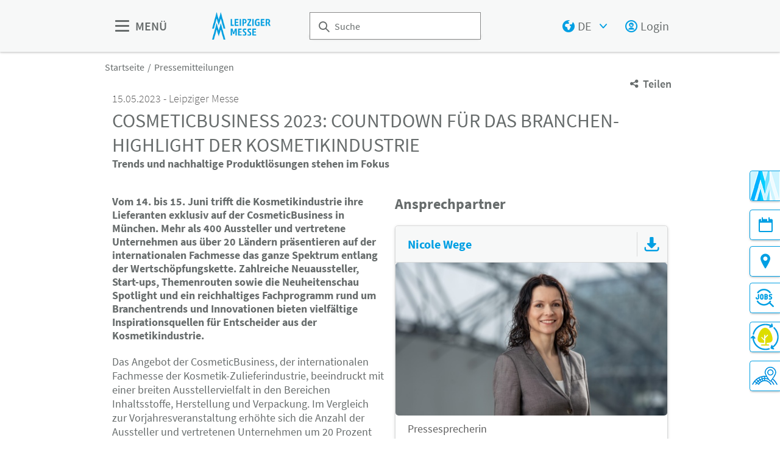

--- FILE ---
content_type: text/html;charset=UTF-8
request_url: https://www.leipziger-messe.de/de/pressemitteilungen/cosmeticbusiness-2023-countdown-fuer-das-branchen-highlight-der-kosmetikindustrie
body_size: 13486
content:
<!DOCTYPE html>
<html lang="de">

<head>
	
	<script src="https://cdn.consentmanager.net/delivery/autoblocking/dbe3bc35aa9a.js"
        type="text/javascript"
        data-cmp-ab="1"
        data-cmp-host="c.delivery.consentmanager.net"
        data-cmp-cdn="cdn.consentmanager.net"
        data-cmp-codesrc="1">
</script>
	<title>CosmeticBusiness 2023: Countdown für das Branchen-Highlight der Kosmetikindustrie  | Leipziger Messe</title>
	<meta http-equiv="Content-Type" content="text/html; charset=UTF-8">
	<meta name="viewport" content="width=device-width, initial-scale=1.0">
	<link rel="canonical" href="https://www.leipziger-messe.de/de/pressemitteilungen/cosmeticbusiness-2023-countdown-fuer-das-branchen-highlight-der-kosmetikindustrie">

	
		<link href="/de/pressemitteilungen/cosmeticbusiness-2023-countdown-fuer-das-branchen-highlight-der-kosmetikindustrie"
			  hreflang="de"
			  rel="alternate"/><link href="/en/press-releases/cosmeticbusiness-2023-countdown-to-the-top-event-in-the-cosmetics-industry-begins"
			  hreflang="en"
			  rel="alternate"/>
	

	<link rel="shortcut icon" href="/files/corporatesite/media/icons/lmu-favicon.png">
	<link rel="icon" href="/files/corporatesite/media/icons/lmu-favicon.png">
	

	<meta name="description" content="Vom 14. bis 15. Juni trifft die Kosmetikindustrie ihre Lieferanten exklusiv auf der CosmeticBusiness in München. Mehr als 400 Aussteller und vertretene Unternehmen aus über 20 Ländern präsentieren auf der internationalen Fachmesse das ganze Spektrum entlang der Wertschöpfungskette. Zahlreiche Neuaussteller, Start-ups, Themenrouten sowie die Neuheitenschau Spotlight und ein reichhaltiges Fachprogramm rund um Branchentrends und Innovationen bieten vielfältige Inspirationsquellen für Entscheider aus der Kosmetikindustrie.">
	
	<meta property="og:type" content="website">
	<meta property="og:site_name" content="Leipziger Messe">
	<meta property="og:url" content="https://www.leipziger-messe.de/de/pressemitteilungen/cosmeticbusiness-2023-countdown-fuer-das-branchen-highlight-der-kosmetikindustrie">
	<meta property="og:title"
		  content="CosmeticBusiness 2023: Countdown für das Branchen-Highlight der Kosmetikindustrie  | Leipziger Messe">
	<meta property="og:description" content="Vom 14. bis 15. Juni trifft die Kosmetikindustrie ihre Lieferanten exklusiv auf der CosmeticBusiness in München. Mehr als 400 Aussteller und vertretene Unternehmen aus über 20 Ländern präsentieren auf der internationalen Fachmesse das ganze Spektrum entlang der Wertschöpfungskette. Zahlreiche Neuaussteller, Start-ups, Themenrouten sowie die Neuheitenschau Spotlight und ein reichhaltiges Fachprogramm rund um Branchentrends und Innovationen bieten vielfältige Inspirationsquellen für Entscheider aus der Kosmetikindustrie.">
	<meta property="og:image" content="https://www.leipziger-messe.de">

	
		
		<!-- Google Tag Manager -->
		<script data-cmp-vendor="c5762" type="text/plain" class="cmplazyload" >//<![CDATA[
		(function(w,d,s,l,i){w[l]=w[l]||[];w[l].push({'gtm.start':
		new Date().getTime(),event:'gtm.js'});var f=d.getElementsByTagName(s)[0],
		j=d.createElement(s),dl=l!='dataLayer'?'&l='+l:'';j.async=true;j.src=
		'https://www.googletagmanager.com/gtm.js?id='+i+dl;f.parentNode.insertBefore(j,f);
		})(window,document,'script','dataLayer',"GTM-W29VDMM");//]]>
		</script>
		<!-- End Google Tag Manager -->
	
	
	<script>//<![CDATA[
	document.config = {
		lang : "de",
		fairIdentifier: "corporatesite",
		dateFormat : "DD.MM.YYYY",
		dateTimeFormat: "DD.MM.YYYY HH:mm",
		dateFormatWithoutYear: "DD.MM.",
		dateFormatMonthAndYear: "MM.YYYY",
		timeFormat: "HH:mm",
		timezone: "Europe\/Berlin",
		advertisement: {
			siteId : null,
			pageId : null,
			reviveServer: null,
			reviveId: null,
			reviveZoneIds: []
		},
		displayAgendaPersonsAsBadges : true,
        requiredRegistrationPlusOverlayFields: null,
		trackingConfig: null,
		
		
			savedItems: [],
		
		loginEnabled: true,
		loggedIn: false,
		loginUrl: "\/login?page=%2Fde%2Fpressemitteilungen%2Fcosmeticbusiness-2023-countdown-fuer-das-branchen-highlight-der-kosmetikindustrie",
        hallPlanUrl: null
	}//]]>
	</script>


	
<link rel="preload" href="/files/assets/fonts/SourceSansPro-Light.ttf" type="font/ttf" as="font" crossorigin="anonymous">
<link rel="preload" href="/files/assets/fonts/SourceSansPro-Regular.ttf" type="font/ttf" as="font" crossorigin="anonymous">
<link rel="preload" href="/files/assets/fonts/SourceSansPro-SemiBold.ttf" type="font/ttf" as="font" crossorigin="anonymous">
<link rel="preload" href="/files/assets/fonts/SourceSansPro-Bold.ttf" type="font/ttf" as="font" crossorigin="anonymous">
<link rel="preload" href="/files/assets/fonts/lm_icons.ttf" type="font/ttf" as="font" crossorigin="anonymous">
<link rel="preload" href="/files/assets/fonts/lm_icons.woff" type="font/woff" as="font" crossorigin="anonymous">
<link rel="preload" href="/files/assets/fonts/lm_icons.eot" type="application/vnd.ms-fontobject" as="font" crossorigin="anonymous">


	<link rel="stylesheet" href="/files/assets/css/main.css" crossorigin="anonymous">
	
	<link type="text/css" rel="stylesheet" href="/files/assets/css/app.css" crossorigin="anonymous">
	
	
	
	<script src="/files/assets/js/app.js" defer></script>
	

	
</head>

<body class="page-layout--1col theme-lm">

		<noscript><iframe src="https//www.googletagmanager.com/ns.html?id=GTM-W29VDMM" height="0" width="0" style="display:none;visibility:hidden"></iframe></noscript>
	

<header class="header-accessible js-header-accessible">

	<!-- Main row -->
	

	<!-- Main row -->
	<div class="header-accessible__main-row">
		<div class="header__main-row__wrapper container">

			<div class="header-accessible__mobile-triggers">
				<button class="btn btn--unstyled js-navigation-accessible-open">
					<span class="visually-hidden">Menü öffnen</span>
					<i class="icon icon-navigation-menu"></i>
				</button>
				<button class="btn btn--unstyled js-search-bar-toggle-trigger">
					<span class="visually-hidden">Suche ein-/ausblenden</span>
					<i class="icon icon-search-alternate"></i>
				</button>
			</div>


			<!-- Desktop trigger -->
			<div class="header-accessible__main-menue--desktop">
				<button class="btn btn--unstyled js-navigation-accessible-open">
					<i class="icon icon-navigation-menu"></i>
					<span>
						MENÜ
					</span>
				</button>
			</div>

			<!-- Tablet trigger -->
			<div class="header-accessible__tablet-trigger">
				<div>
					<button class="btn btn--unstyled js-search-bar-toggle-trigger">
						<span class="visually-hidden">Suche ein-/ausblenden</span>
						<i class="icon icon-search-alternate"></i>
					</button>
					<span>
						SUCHE
					</span>
				</div>
			</div>
			<!-- / Tablet trigger -->

			<!-- Branding -->
			<div class="header-accessible__branding">
				<a href="/de/">
					<img src="/files/corporatesite/master/media/globale-medien/messe-logos/logo-2.png" alt="Logo der Leipziger Messe: Doppel-M mit Text Leipziger Messe"
						title="Logo der Leipziger Messe: Doppel-M mit Text Leipziger Messe" class="header-accessible__branding__img" />
				</a>
			</div>
			<!-- / Branding -->

			<!-- Search bar -->
			<form class="header-accessible__search-bar js-search-bar" action="/de/suche/">
				<div class="search-wrapper">
					<input class="input with-suggester" name="q" type="text" autocomplete="off"
						placeholder="Suche" title="Suchbegriff eingeben" />
						<i class="icon icon-search-alternate"></i>
						<span class="visually-hidden">Suche</span>
				</div>
			</form>
			<!-- / Search bar -->

			<!-- Parent branding -->
			<div class="header-accessible__branding header-accessible__branding--parent">
				<!-- Optional -->
				
					
				
			</div>
			<!-- / Parent branding -->

			<!-- Action list -->
			<ul class="header-accessible__action-list header-accessible__action-list--desktop">
				<!-- Language Switch -->
				<li class="header__action-list__item">
					<label for="header-language" class="visually-hidden">Sprache</label>
					<select id="header-language" class="select header__language-select js-header-accessible-language-select">
						<option value="DE"
								data-href="/de/pressemitteilungen/cosmeticbusiness-2023-countdown-fuer-das-branchen-highlight-der-kosmetikindustrie" selected="selected">
							DE
						</option>
						<option value="EN"
								data-href="/en/press-releases/cosmeticbusiness-2023-countdown-to-the-top-event-in-the-cosmetics-industry-begins">
							EN
						</option>
						<option value="PL"
								data-href="https://www.targilipskie.pl">
							PL
						</option>
					</select>
				</li>
				
				<li class="header-accessible__action-list__item">
					<a href="/login?page=%2Fde%2Fpressemitteilungen%2Fcosmeticbusiness-2023-countdown-fuer-das-branchen-highlight-der-kosmetikindustrie" nofollow class="header-accessible__login-link link link--unstyled link--secondary" alt="login">
						<i class="icon icon-single-man-circle-alternate"></i>
						<span>Login</span>
					</a>
				</li>
				
			</ul>
		</div>
	</div>
	<!-- / Main row -->

	<!-- Sub Header (hide on down, show on up) -->
	
	<!-- / Sub Header -->




	<!-- Print row -->
	

	<div class="for-print">
		<div class="logo-branding">
			<img src="/files/corporatesite/master/media/globale-medien/messe-logos/logo-2.png" alt="Logo der Leipziger Messe: Doppel-M mit Text Leipziger Messe"
				 title="Logo der Leipziger Messe: Doppel-M mit Text Leipziger Messe" class="header__branding__img" />
		</div>
		<div class="lm-logo">
			
		</div>
	</div>



	<!-- Navigation -->
	
    <!-- Navigation -->
    <div class="navigation-overlay js-header-accessible-navigation">
        <div class="navigation-overlay__content">
            <div class="navigation-overlay__columns">
                <!-- LEVEL 1 -->
                <div class="navigation-overlay__level navigation-overlay__level--l1">
                    <button class="navigation-overlay__close-btn js-navigation-accessible-close">
                        <i class="icon icon-close"></i>
                    </button>
                    <!-- Branding Block -->
                    <div class="navigation-overlay__branding-block">
                        <div class="navigation-overlay__branding-block-logo">
                            <a href="/de/">
                                <img src="/files/corporatesite/master/media/globale-medien/messe-logos/logo-2.png" alt="Logo der Leipziger Messe: Doppel-M mit Text Leipziger Messe"
                                     title="Logo der Leipziger Messe: Doppel-M mit Text Leipziger Messe" class="navigation-overlay__branding__img" />
                            </a>
                        </div>
                        <div class="navigation-overlay__branding-block-date">
                            
                        </div>
                    </div>
                    <!-- / Branding Block -->

                    <ul class="navigation-list">
                        <li>
                            <!-- Level Indication -->
                            <div class="navigation-overlay__heading">
                                Menü
                            </div>
                        </li>

                        <li
                                class="navigation-list__item"
                        >
                            
                            
                                <a class="navigation-list__link" href="/de/kalender/">
                                    <span class="navigation-list__label">Kalender</span>
                                </a>
                            
                        </li>

                        <li
                                class="navigation-list__item"
                        >
                            
                                <a class="navigation-list__link navigation-list__link-toggle"
                                        data-target-el="l2-1" data-target-level="2">

                                        <span class="navigation-list__label">Unternehmen</span>
                                        <i class="icon icon-arrow-right navigation-list__arrow"></i>
                                </a>
                            
                            
                        </li>

                        <li
                                class="navigation-list__item"
                        >
                            
                                <a class="navigation-list__link navigation-list__link-toggle"
                                        data-target-el="l2-2" data-target-level="2">

                                        <span class="navigation-list__label">Locations</span>
                                        <i class="icon icon-arrow-right navigation-list__arrow"></i>
                                </a>
                            
                            
                        </li>

                        <li
                                class="navigation-list__item"
                        >
                            
                            
                                <a class="navigation-list__link" href="/de/unternehmen/region-leipzig/">
                                    <span class="navigation-list__label">Region Leipzig</span>
                                </a>
                            
                        </li>

                        <li
                                class="navigation-list__item"
                        >
                            
                                <a class="navigation-list__link navigation-list__link-toggle"
                                        data-target-el="l2-4" data-target-level="2">

                                        <span class="navigation-list__label">Karriere</span>
                                        <i class="icon icon-arrow-right navigation-list__arrow"></i>
                                </a>
                            
                            
                        </li>

                        <li
                                class="navigation-list__item"
                        >
                            
                                <a class="navigation-list__link navigation-list__link-toggle"
                                        data-target-el="l2-5" data-target-level="2">

                                        <span class="navigation-list__label">Medien</span>
                                        <i class="icon icon-arrow-right navigation-list__arrow"></i>
                                </a>
                            
                            
                        </li>

                        <li
                                class="navigation-list__item"
                        >
                            
                            
                                <a class="navigation-list__link" href="/de/messe-magazin/">
                                    <span class="navigation-list__label">Messe Magazin</span>
                                </a>
                            
                        </li>
                        <!-- / Navigation L1 -->
                    </ul>

                    <!-- Action List -->
                    <ul class="navigation-list transparent-mobile">
                        <li class="navigation-list__item action-item">
                            <a href="#" class="navigation-list__link js-navigation-accessible-language-select">
                                <span class="navigation-list__label navigation-list__label--action-list">
                                    <i class="icon icon-earth-2"></i> Sprache
                                </span>
                            </a>
                            <div class="navigation-accessible-language-select--mobile">
                                <a href="/de/pressemitteilungen/cosmeticbusiness-2023-countdown-fuer-das-branchen-highlight-der-kosmetikindustrie">Deutsch</a><a href="/en/press-releases/cosmeticbusiness-2023-countdown-to-the-top-event-in-the-cosmetics-industry-begins">Englisch</a>
                                <a href="https://www.targilipskie.pl">Polnisch</a>
                            </div>
                        </li>
                        <li class="navigation-list__item action-item">
                            <a href="/login?page=%2Fde%2Fpressemitteilungen%2Fcosmeticbusiness-2023-countdown-fuer-das-branchen-highlight-der-kosmetikindustrie" class="navigation-list__link">
                              <span class="navigation-list__label navigation-list__label--action-list">
                                  <i class="icon icon-single-man-circle-alternate"></i> Login
                              </span>
                            </a>
                        </li>
                    </ul>
                    <!-- / Action List -->

                    <!-- Metalinks -->
                    <ul class="metalink-list">
                        <li class="metalink-list__item">
                            <a class="link link--unstyled metalink-list__link"
                               href="/de/kontakt/">

                                <i class="icon icon-conversation-chat-1-alternate"></i>
                                

                                
                                <span class="metalink-list__label">Kontakt</span>
                            </a>
                        </li>
                        <li class="metalink-list__item">
                            <a class="link link--unstyled metalink-list__link"
                               href="/de/nachrichten/nachrichtenuebersicht">

                                <i class="icon icon-tag-new"></i>
                                

                                
                                <span class="metalink-list__label">News</span>
                            </a>
                        </li>
                        <li class="metalink-list__item">
                            <a class="link link--unstyled metalink-list__link"
                               href="/de/ausschreibungen/">

                                <i class="icon icon-pencil-write-1-alternate"></i>
                                

                                
                                <span class="metalink-list__label">Ausschreibungen</span>
                            </a>
                        </li>

                    </ul>
                    <!-- / Metalinks -->

                </div>

                <!-- LEVEL 2 -->
                <div class="navigation-overlay__level navigation-overlay__level--l2">
                    <button class="navigation-overlay__close-btn js-navigation-accessible-close">
                        <i class="icon icon-close"></i>
                    </button>
                    <!-- Branding Block -->
                    <div class="navigation-overlay__branding-block">
                        <div class="navigation-overlay__branding-block-logo transparent-mobile">
                            <a href="/de/">
                                <img src="/files/corporatesite/master/media/globale-medien/messe-logos/logo-2.png" alt="Logo der Leipziger Messe: Doppel-M mit Text Leipziger Messe"
                                     title="Logo der Leipziger Messe: Doppel-M mit Text Leipziger Messe" class="navigation-overlay__branding__img" />
                            </a>
                        </div>
                        <div class="navigation-overlay__branding-block-date transparent-mobile">
                            
                        </div>
                    </div>
                    <!-- / Branding Block -->

                    <div class="navigation-list">

                        <!-- Navigation L2 -->
                        
                        <ul id="l2-1"
                            class="navigation-list navigation-list--l2 is-active">

                            <!-- Back button (mobile only) -->
                            <li>
                                <a href="#" class="navigation-overlay__back-btn transparent-mobile navigation-list__link-toggle"
                                   data-target-level="1" data-target-el="l1-1">
                                    <i class="icon icon-arrow-left"></i> Zurück
                                </a>
                            </li>

                            <!-- Level Indication (mobile only) -->
                            <li>
                                <div class="navigation-overlay__heading transparent-mobile">
                                    Unternehmen
                                </div>
                            </li>

                            <li class="navigation-list__item"
                            >

                                
                                    <a class="navigation-list__link navigation-list__link-toggle"
                                       data-target-el="l3-1-0" data-target-level="3">
                                        <span class="navigation-list__label">Portrait</span>
                                        <i class="icon icon-arrow-right navigation-list__arrow"></i>
                                    </a>
                                

                                
                            </li>

                            <li class="navigation-list__item"
                            >

                                

                                
                                    <a class="navigation-list__link" href="/de/unternehmen/leistungen/">
                                        <span class="navigation-list__label">Leistungen</span>
                                    </a>
                                
                            </li>

                            <li class="navigation-list__item"
                            >

                                

                                
                                    <a class="navigation-list__link" href="/de/unternehmen/nachhaltigkeit/">
                                        <span class="navigation-list__label">Nachhaltigkeit</span>
                                    </a>
                                
                            </li>

                            <li class="navigation-list__item"
                            >

                                
                                    <a class="navigation-list__link navigation-list__link-toggle"
                                       data-target-el="l3-1-3" data-target-level="3">
                                        <span class="navigation-list__label">Unternehmenswerte</span>
                                        <i class="icon icon-arrow-right navigation-list__arrow"></i>
                                    </a>
                                

                                
                            </li>

                            <li class="navigation-list__item"
                            >

                                

                                
                                    <a class="navigation-list__link" href="/de/unternehmen/kunst/">
                                        <span class="navigation-list__label">Kunst</span>
                                    </a>
                                
                            </li>

                            <li class="navigation-list__item"
                            >

                                

                                
                                    <a class="navigation-list__link" href="/de/unternehmen/publikationen/">
                                        <span class="navigation-list__label">Publikationen</span>
                                    </a>
                                
                            </li>
                        </ul>
                        <ul id="l2-2"
                            class="navigation-list navigation-list--l2 is-active">

                            <!-- Back button (mobile only) -->
                            <li>
                                <a href="#" class="navigation-overlay__back-btn transparent-mobile navigation-list__link-toggle"
                                   data-target-level="1" data-target-el="l1-2">
                                    <i class="icon icon-arrow-left"></i> Zurück
                                </a>
                            </li>

                            <!-- Level Indication (mobile only) -->
                            <li>
                                <div class="navigation-overlay__heading transparent-mobile">
                                    Locations
                                </div>
                            </li>

                            <li class="navigation-list__item"
                            >

                                

                                
                                    <a class="navigation-list__link" href="/de/locations/ueberblick/">
                                        <span class="navigation-list__label">Überblick</span>
                                    </a>
                                
                            </li>

                            <li class="navigation-list__item"
                            >

                                

                                
                                    <a class="navigation-list__link" href="/de/locations/fuer-veranstalter/">
                                        <span class="navigation-list__label">Für Veranstalter</span>
                                    </a>
                                
                            </li>

                            <li class="navigation-list__item"
                            >

                                

                                
                                    <a class="navigation-list__link" href="/de/locations/glashalle/">
                                        <span class="navigation-list__label">Glashalle</span>
                                    </a>
                                
                            </li>

                            <li class="navigation-list__item"
                            >

                                

                                
                                    <a class="navigation-list__link" href="/de/locations/messehallen/">
                                        <span class="navigation-list__label">Messehallen</span>
                                    </a>
                                
                            </li>

                            <li class="navigation-list__item"
                            >

                                

                                
                                    <a class="navigation-list__link" href="/de/locations/freigelaende/">
                                        <span class="navigation-list__label">Freigelände</span>
                                    </a>
                                
                            </li>

                            <li class="navigation-list__item"
                            >

                                

                                
                                    <a class="navigation-list__link" href="/de/locations/congress-center-leipzig/">
                                        <span class="navigation-list__label">Congress Center Leipzig</span>
                                    </a>
                                
                            </li>

                            <li class="navigation-list__item"
                            >

                                

                                
                                    <a class="navigation-list__link" href="/de/locations/kongresshalle-am-zoo-leipzig/">
                                        <span class="navigation-list__label">KONGRESSHALLE am Zoo Leipzig</span>
                                    </a>
                                
                            </li>

                            <li class="navigation-list__item"
                            >

                                

                                
                                    <a class="navigation-list__link" href="/de/locations/barrierefreiheit/">
                                        <span class="navigation-list__label">Barrierefreiheit</span>
                                    </a>
                                
                            </li>
                        </ul>
                        
                        <ul id="l2-4"
                            class="navigation-list navigation-list--l2 is-active">

                            <!-- Back button (mobile only) -->
                            <li>
                                <a href="#" class="navigation-overlay__back-btn transparent-mobile navigation-list__link-toggle"
                                   data-target-level="1" data-target-el="l1-4">
                                    <i class="icon icon-arrow-left"></i> Zurück
                                </a>
                            </li>

                            <!-- Level Indication (mobile only) -->
                            <li>
                                <div class="navigation-overlay__heading transparent-mobile">
                                    Karriere
                                </div>
                            </li>

                            <li class="navigation-list__item"
                            >

                                

                                
                                    <a class="navigation-list__link" href="/de/karriere/arbeiten-bei-der-leipziger-messe/">
                                        <span class="navigation-list__label">Arbeiten bei der Leipziger Messe</span>
                                    </a>
                                
                            </li>

                            <li class="navigation-list__item"
                            >

                                

                                
                                    <a class="navigation-list__link" href="/de/karriere/stellenangebote/">
                                        <span class="navigation-list__label">Stellenangebote</span>
                                    </a>
                                
                            </li>

                            <li class="navigation-list__item"
                            >

                                

                                
                                    <a class="navigation-list__link" href="/de/karriere/ausbildung/">
                                        <span class="navigation-list__label">Ausbildung</span>
                                    </a>
                                
                            </li>

                            <li class="navigation-list__item"
                            >

                                

                                
                                    <a class="navigation-list__link" href="/de/karriere/praktikum/">
                                        <span class="navigation-list__label">Praktikum</span>
                                    </a>
                                
                            </li>

                            <li class="navigation-list__item"
                            >

                                

                                
                                    <a class="navigation-list__link" href="/de/karriere/aushilfen/">
                                        <span class="navigation-list__label">Aushilfen</span>
                                    </a>
                                
                            </li>
                        </ul>
                        <ul id="l2-5"
                            class="navigation-list navigation-list--l2 is-active">

                            <!-- Back button (mobile only) -->
                            <li>
                                <a href="#" class="navigation-overlay__back-btn transparent-mobile navigation-list__link-toggle"
                                   data-target-level="1" data-target-el="l1-5">
                                    <i class="icon icon-arrow-left"></i> Zurück
                                </a>
                            </li>

                            <!-- Level Indication (mobile only) -->
                            <li>
                                <div class="navigation-overlay__heading transparent-mobile">
                                    Medien
                                </div>
                            </li>

                            <li class="navigation-list__item"
                            >

                                

                                
                                    <a class="navigation-list__link" href="/de/medien/pressematerial/">
                                        <span class="navigation-list__label">Pressematerial</span>
                                    </a>
                                
                            </li>

                            <li class="navigation-list__item"
                            >

                                

                                
                                    <a class="navigation-list__link" href="/de/medien/presse-service/">
                                        <span class="navigation-list__label">Presse-Service</span>
                                    </a>
                                
                            </li>

                            <li class="navigation-list__item"
                            >

                                

                                
                                    <a class="navigation-list__link" href="/de/medien/social-media-wall/">
                                        <span class="navigation-list__label">Social Media Wall</span>
                                    </a>
                                
                            </li>

                            <li class="navigation-list__item"
                            >

                                

                                
                                    <a class="navigation-list__link" href="/de/medien/ansprechpartner/">
                                        <span class="navigation-list__label">Ansprechpartner</span>
                                    </a>
                                
                            </li>
                        </ul>
                        
                        <!-- / Navigation L2 -->
                    </div>

                    <!-- News Element -->
                    
                    <!-- / News Element -->
                </div>


                <!-- LEVEL 3 -->
                <div class="navigation-overlay__level navigation-overlay__level--l3">
                    <button class="navigation-overlay__close-btn js-navigation-accessible-close">
                        <i class="icon icon-close"></i>
                    </button>
                    <!-- Branding Block -->
                    <div class="navigation-overlay__branding-block">
                        <div class="navigation-overlay__branding-block-logo transparent-mobile">
                            <a href="/de/">
                                <img src="/files/corporatesite/master/media/globale-medien/messe-logos/logo-2.png" alt="Logo der Leipziger Messe: Doppel-M mit Text Leipziger Messe"
                                     title="Logo der Leipziger Messe: Doppel-M mit Text Leipziger Messe" class="navigation-overlay__branding__img" />
                            </a>
                        </div>
                        <div class="navigation-overlay__branding-block-date transparent-mobile">
                            
                        </div>
                    </div>
                    <!-- / Branding Block -->

                    <div class="navigation-list">
                        <!-- Navigation L3 -->
                        
                            
                                <ul id="l3-1-0"
                                    class="navigation-list navigation-list--l3 is-active">

                                    <!-- Back button (mobile only) -->
                                    <li>
                                        <a href="#" class="navigation-overlay__back-btn transparent-mobile navigation-list__link-toggle"
                                           data-target-level="2" data-target-el="l2-1">
                                            <i class="icon icon-arrow-left"></i> Zurück
                                        </a>
                                    </li>

                                    <!-- Level Indication (mobile only) -->
                                    <li>
                                        <div class="navigation-overlay__heading transparent-mobile">
                                            Portrait
                                        </div>
                                    </li>
                                    <!-- Third-level navigation items -->
                                    <li class="navigation-list__item">
                                        <a class="navigation-list__link" href="/de/unternehmen/portrait/fakten/">
                                            <span class="navigation-list__label">Fakten</span>
                                        </a>
                                    </li>
                                    <li class="navigation-list__item">
                                        <a class="navigation-list__link" href="/de/unternehmen/portrait/kompetenzfelder/">
                                            <span class="navigation-list__label">Kompetenzfelder</span>
                                        </a>
                                    </li>
                                    <li class="navigation-list__item">
                                        <a class="navigation-list__link" href="/de/unternehmen/portrait/management/">
                                            <span class="navigation-list__label">Management</span>
                                        </a>
                                    </li>
                                    <li class="navigation-list__item">
                                        <a class="navigation-list__link" href="/de/unternehmen/portrait/unternehmensgruppe/">
                                            <span class="navigation-list__label">Unternehmensgruppe</span>
                                        </a>
                                    </li>
                                    <li class="navigation-list__item">
                                        <a class="navigation-list__link" href="/de/unternehmen/portrait/mitgliedschaften/">
                                            <span class="navigation-list__label">Mitgliedschaften</span>
                                        </a>
                                    </li>
                                    <li class="navigation-list__item">
                                        <a class="navigation-list__link" href="/de/unternehmen/portrait/geschichte/">
                                            <span class="navigation-list__label">Geschichte</span>
                                        </a>
                                    </li>
                                    <li class="navigation-list__item">
                                        <a class="navigation-list__link" href="/de/unternehmen/portrait/auslandsvertretungen/">
                                            <span class="navigation-list__label">Auslandsvertretungen</span>
                                        </a>
                                    </li>
                                </ul>
                            
                                
                            
                                
                            
                                <ul id="l3-1-3"
                                    class="navigation-list navigation-list--l3 is-active">

                                    <!-- Back button (mobile only) -->
                                    <li>
                                        <a href="#" class="navigation-overlay__back-btn transparent-mobile navigation-list__link-toggle"
                                           data-target-level="2" data-target-el="l2-1">
                                            <i class="icon icon-arrow-left"></i> Zurück
                                        </a>
                                    </li>

                                    <!-- Level Indication (mobile only) -->
                                    <li>
                                        <div class="navigation-overlay__heading transparent-mobile">
                                            Unternehmenswerte
                                        </div>
                                    </li>
                                    <!-- Third-level navigation items -->
                                    <li class="navigation-list__item">
                                        <a class="navigation-list__link" href="/de/unternehmen/unternehmenswerte/leitbild/">
                                            <span class="navigation-list__label">Leitbild</span>
                                        </a>
                                    </li>
                                    <li class="navigation-list__item">
                                        <a class="navigation-list__link" href="/de/unternehmen/unternehmenswerte/weltoffenheit/">
                                            <span class="navigation-list__label">Weltoffenheit</span>
                                        </a>
                                    </li>
                                    <li class="navigation-list__item">
                                        <a class="navigation-list__link" href="/de/unternehmen/unternehmenswerte/verhaltenscodex/">
                                            <span class="navigation-list__label">Verhaltenscodex</span>
                                        </a>
                                    </li>
                                </ul>
                            
                                
                            
                                
                            
                        
                            
                                
                            
                                
                            
                                
                            
                                
                            
                                
                            
                                
                            
                                
                            
                                
                            
                        
                            
                                
                            
                                
                            
                                
                            
                                
                            
                                
                            
                        
                            
                                
                            
                                
                            
                                
                            
                                
                            
                        
                    </div>
                </div>

            </div>
        </div>
    </div>



</header>
<div class="container">
	<nav aria-label="breadcrumb">
		<ol class="breadcrumb">
			
	
		
		<li class="breadcrumb__item">
			<a href="/de/" title="Startseite" alt="Startseite">
				Startseite
			</a>
		</li>
	
	
		
	
		<li class="breadcrumb__item" aria-current="page">
			<a href="/de/pressemitteilungen/pressemitteilungen-uebersicht-spezial" alt="Pressemitteilungen"
					title="Pressemitteilungen">
					Pressemitteilungen
			</a>
		</li>
		
	
	

	

		</ol>
	</nav>
</div>

	<ul class="side-bar">

		

		
		<li class="side-bar__item side-bar__item--custom-image">
			<a href="/de/messe-magazin/" class="link link--unstyled" alt="Messe Magazin"> 
				
				<img class="image" src="/files/corporatesite/media/icons/sticky-messemagazin.png"/>
				<span class="side-bar__item__label">Messe Magazin</span>
			</a>
		</li>
		<li class="side-bar__item">
			<a href="/de/kalender/" class="link link--unstyled" alt="Veranstaltungen"> 
				<i class="icon icon-calendar"> </i>
				
				<span class="side-bar__item__label">Veranstaltungen</span>
			</a>
		</li>
		<li class="side-bar__item">
			<a href="/de/locations/ueberblick/#anchor_6838" class="link link--unstyled" alt="Anreise"> 
				<i class="icon icon-pin"> </i>
				
				<span class="side-bar__item__label">Anreise</span>
			</a>
		</li>
		<li class="side-bar__item side-bar__item--custom-image">
			<a href="/de/karriere/stellenangebote/#anchor_48496" class="link link--unstyled" alt="Stellenangebote"> 
				
				<img class="image" src="/files/corporatesite/media/icons/sticky-jobs.jpg" alt="Jobangebote" title="Jobangebote"/>
				<span class="side-bar__item__label">Stellenangebote</span>
			</a>
		</li>
		<li class="side-bar__item side-bar__item--custom-image">
			<a href="/de/unternehmen/nachhaltigkeit/" class="link link--unstyled" alt="Nachhaltigkeit"> 
				
				<img class="image" src="/files/corporatesite/media/icons/sticky-nachhaltigkeit.jpg"/>
				<span class="side-bar__item__label">Nachhaltigkeit</span>
			</a>
		</li>
		<li class="side-bar__item side-bar__item--custom-image">
			<a href="/de/locations/fuer-veranstalter/" class="link link--unstyled" alt="Für Veranstalter"> 
				
				<img class="image" src="/files/corporatesite/media/icons/sticky-locations-veranstalter.jpg"/>
				<span class="side-bar__item__label">Für Veranstalter</span>
			</a>
		</li>
	</ul>

<button class="btn btn--secondary scroll-top-button js-scroll-top" title="Zum Seitenanfang">
	<span class="visually-hidden">Zum Seitenanfang</span> <i class="icon icon-arrow-up-1"></i>
</button>


<div class="container">
	<div class="sharing-dropdown js-sharing-dropdown">

	<button class="sharing-dropdown__trigger link link--icon link--static link--secondary js-sharing-dropdown-trigger">
		<i class="icon icon-share"></i>
		<span>Teilen</span>
	</button>

	<div class="sharing-dropdown__list" ><ul class="social-bar">
	<li class="social-bar__item">
		<a href="https://www.facebook.com/sharer/sharer.php?u=https%3A%2F%2Fwww.leipziger-messe.de%2Fde%2Fpressemitteilungen%2Fcosmeticbusiness-2023-countdown-fuer-das-branchen-highlight-der-kosmetikindustrie"
				target="_blank" class="social-btn social-btn--facebook" rel="noreferrer" alt="facebook">
			<i class="icon icon-social-media-facebook-1"></i>
		</a>
	</li>
	<li class="social-bar__item">
		<a href="https://x.com/intent/post?url=https%3A%2F%2Fwww.leipziger-messe.de%2Fde%2Fpressemitteilungen%2Fcosmeticbusiness-2023-countdown-fuer-das-branchen-highlight-der-kosmetikindustrie&amp;text=CosmeticBusiness%202023%3A%20Countdown%20f%C3%BCr%20das%20Branchen-Highlight%20der%20Kosmetikindustrie%20"
				target="_blank" class="social-btn social-btn--x"
				rel="noreferrer" alt="x">
			<i class="icon social-btn-icon"></i>
		</a>
	</li>
	<li class="social-bar__item">
		<a href="http://pinterest.com/pin/create/button?url=https%3A%2F%2Fwww.leipziger-messe.de%2Fde%2Fpressemitteilungen%2Fcosmeticbusiness-2023-countdown-fuer-das-branchen-highlight-der-kosmetikindustrie&amp;media=https%3A%2F%2Fwww.leipziger-messe.de&amp;description=Vom%2014.%20bis%2015.%20Juni%20trifft%20die%20Kosmetikindustrie%20ihre%20Lieferanten%20exklusiv%20auf%20der%20CosmeticBusiness%20in%20M%C3%BCnchen.%20Mehr%20als%20400%20Aussteller%20und%20vertretene%20Unternehmen%20aus%20%C3%BCber%2020%20L%C3%A4ndern%20pr%C3%A4sentieren%20auf%20der%20internationalen%20Fachmesse%20das%20ganze%20Spektrum%20entlang%20der%20Wertsch%C3%B6pfungskette.%20Zahlreiche%20Neuaussteller%2C%20Start-ups%2C%20Themenrouten%20sowie%20die%20Neuheitenschau%20Spotlight%20und%20ein%20reichhaltiges%20Fachprogramm%20rund%20um%20Branchentrends%20und%20Innovationen%20bieten%20vielf%C3%A4ltige%20Inspirationsquellen%20f%C3%BCr%20Entscheider%20aus%20der%20Kosmetikindustrie."
				target="_blank"
		   		rel="noreferrer"
		    	alt="pinterest"
		   		class="social-btn social-btn--pinterest">
			<i class="icon icon-social-pinterest"></i>
		</a>
	</li>
	<li class="social-bar__item">
		<a href="https://www.xing.com/social_plugins/share?url=https%3A%2F%2Fwww.leipziger-messe.de%2Fde%2Fpressemitteilungen%2Fcosmeticbusiness-2023-countdown-fuer-das-branchen-highlight-der-kosmetikindustrie"
				target="_blank" class="social-btn social-btn--xing" rel="noreferrer" alt="xing">
			<i class="icon icon-social-media-xing"></i>
		</a>
	</li>
	<li class="social-bar__item">
		<a href="https://www.linkedin.com/cws/share?url=https%3A%2F%2Fwww.leipziger-messe.de%2Fde%2Fpressemitteilungen%2Fcosmeticbusiness-2023-countdown-fuer-das-branchen-highlight-der-kosmetikindustrie"
		   target="_blank" class="social-btn social-btn--linkedin" rel="noreferrer" alt="linkedIn">
			<i class="icon icon icon-professional-network-linkedin"></i>
		</a>
	</li>
	<li class="social-bar__item">
		<a href="https://mastodon.social/share?textCosmeticBusiness%202023%3A%20Countdown%20f%C3%BCr%20das%20Branchen-Highlight%20der%20Kosmetikindustrie%20&amp;url=https%3A%2F%2Fwww.leipziger-messe.de%2Fde%2Fpressemitteilungen%2Fcosmeticbusiness-2023-countdown-fuer-das-branchen-highlight-der-kosmetikindustrie"
		   target="_blank" class="social-btn social-btn--mastodon" rel="noreferrer" alt="Mastodon">
			<i class="icon social-btn-icon"></i>
		</a>
	</li>
	<li class="social-bar__item">
		<a href="https://www.threads.net/intent/post?text=CosmeticBusiness%202023%3A%20Countdown%20f%C3%BCr%20das%20Branchen-Highlight%20der%20Kosmetikindustrie%20&amp;url=https%3A%2F%2Fwww.leipziger-messe.de%2Fde%2Fpressemitteilungen%2Fcosmeticbusiness-2023-countdown-fuer-das-branchen-highlight-der-kosmetikindustrie"
		   target="_blank" class="social-btn social-btn--threads" rel="noreferrer" alt="Threads">
			<i class="icon social-btn-icon"></i>
		</a>
	</li>
	<li class="social-bar__item">
		<a href="mailto:?subject=CosmeticBusiness%202023%3A%20Countdown%20f%C3%BCr%20das%20Branchen-Highlight%20der%20Kosmetikindustrie%20&amp;body=Vom%2014.%20bis%2015.%20Juni%20trifft%20die%20Kosmetikindustrie%20ihre%20Lieferanten%20exklusiv%20auf%20der%20CosmeticBusiness%20in%20M%C3%BCnchen.%20Mehr%20als%20400%20Aussteller%20und%20vertretene%20Unternehmen%20aus%20%C3%BCber%2020%20L%C3%A4ndern%20pr%C3%A4sentieren%20auf%20der%20internationalen%20Fachmesse%20das%20ganze%20Spektrum%20entlang%20der%20Wertsch%C3%B6pfungskette.%20Zahlreiche%20Neuaussteller%2C%20Start-ups%2C%20Themenrouten%20sowie%20die%20Neuheitenschau%20Spotlight%20und%20ein%20reichhaltiges%20Fachprogramm%20rund%20um%20Branchentrends%20und%20Innovationen%20bieten%20vielf%C3%A4ltige%20Inspirationsquellen%20f%C3%BCr%20Entscheider%20aus%20der%20Kosmetikindustrie.%20https%3A%2F%2Fwww.leipziger-messe.de%2Fde%2Fpressemitteilungen%2Fcosmeticbusiness-2023-countdown-fuer-das-branchen-highlight-der-kosmetikindustrie"
			target="_blank" class="social-btn social-btn--email" rel="noreferrer" alt="email">
			<i class="icon icon-paginate-filter-mail"></i>
		</a>
	</li>
	
	<li class="social-bar__item d-lg-none">
		<a href="whatsapp://send?text=CosmeticBusiness%202023%3A%20Countdown%20f%C3%BCr%20das%20Branchen-Highlight%20der%20Kosmetikindustrie%20%20https%3A%2F%2Fwww.leipziger-messe.de%2Fde%2Fpressemitteilungen%2Fcosmeticbusiness-2023-countdown-fuer-das-branchen-highlight-der-kosmetikindustrie"
				target="_blank" class="social-btn social-btn--whatsapp" rel="noreferrer" alt="whatsapp">
			<i class="icon icon-messaging-whatsapp"></i>
		</a>
	</li>
</ul>
</div>

</div>

	<div class="sticky-content">
		
	</div>

	


	<div class="main-content">
		<div class="main-content__col">

			

			

	
	
		
		<span id="anchor_1254"></span>
	

	
	
		
		<div class="container press-detail-page">

	<div class="page-headline">
		<div class="page-headline__sub">
			<span>15.05.2023</span>
			<span> Leipziger Messe </span>
			
		</div>
		<h1> CosmeticBusiness 2023: Countdown für das Branchen-Highlight der Kosmetikindustrie  </h1>
		<h4> Trends und nachhaltige Produktlösungen stehen im Fokus </h4>
	</div>

	<div class="row gx-3">

		
		<div class="col">
			<h4> Vom 14. bis 15. Juni trifft die Kosmetikindustrie ihre Lieferanten exklusiv auf der CosmeticBusiness in München. Mehr als 400 Aussteller und vertretene Unternehmen aus über 20 Ländern präsentieren auf der internationalen Fachmesse das ganze Spektrum entlang der Wertschöpfungskette. Zahlreiche Neuaussteller, Start-ups, Themenrouten sowie die Neuheitenschau Spotlight und ein reichhaltiges Fachprogramm rund um Branchentrends und Innovationen bieten vielfältige Inspirationsquellen für Entscheider aus der Kosmetikindustrie. </h4>

			
			
				

	
	

	
	

	
	

	

	<div class="content-component__section-wrapper">
		<div class="content-component__content-col">
			<p>Das Angebot der CosmeticBusiness, der internationalen Fachmesse der Kosmetik-Zulieferindustrie, beeindruckt mit einer breiten Ausstellervielfalt in den Bereichen Inhaltsstoffe, Herstellung und Verpackung. Im Vergleich zur Vorjahresveranstaltung erhöhte sich die Anzahl der Aussteller und vertretenen Unternehmen um 20 Prozent auf insgesamt über 400. Von ihnen kommt jeder dritte Aussteller aus dem Ausland - allen voran China, Frankreich, Großbritannien, Italien, die Niederlande, Österreich sowie Polen, Schweiz und Spanien. </p><p></p><h3>Geballte Kompetenz vom Inhaltsstoff bis zur Verpackung</h3><p></p><p>Eine breite Auswahl an neuen und innovativen Inhaltsstoffen für die Produktentwicklung bieten etablierte Hersteller in der Halle zwei sowie Start-ups in der Innovation Corner in Halle vier. Insgesamt präsentieren 140 Aussteller und vertretene Unternehmen, unter ihnen auch zahlreiche Neuaussteller, ihre Produkte - das ist ein Drittel mehr als im Vorjahr. Die Palette reicht von Wirk- und Duftstoffen sowie Ölen und Fetten bis zu Naturextrakten. </p><p></p><p>Von Hautpflege über dekorative Kosmetik bis Parfüm, zeigen rund 100 auf Private Label und Lohnherstellung spezialisierte Aussteller ihr Portfolio. Besucher können die geballte Kompetenz der Aussteller aus dem Bereich Herstellung und Services in Halle drei erleben.</p><p></p><p>Die CosmeticBusiness bietet auch im Bereich Verpackungen einen umfassenden Überblick zu den Trends sowie viel Inspiration für nachhaltige Verpackungslösungen. Von Materialeinsparung sowie neuen Materialien und Packstoffen über Kreislauffähigkeit bis hin zu Mehrwegkonzepten zeigen 170 Aussteller und vertretene Unternehmen auf der internationalen Fachmesse ihre Innovationskraft. Dabei wird einmal mehr deutlich, wie stark Nachhaltigkeit als Treiber Verpackungsinnovationen bestimmt. </p><p></p><h3>Innovation Corner inspiriert mit Neuheitenschau und Start-ups </h3><p></p><p>Erste Anlaufstelle für Neuheiten ist die Innovation Corner in Halle vier. In der etablierten Neuheitenschau Spotlight werden Produktneuheiten von Ausstellern prominent ins Rampenlicht gerückt. Ebenfalls in der Innovation Corner präsentieren sich Start-ups mit ihren frischen Ideen und Lösungen für die Kosmetikindustrie. Einzelne Innovationen werden zusätzlich in Vorträgen näher vorgestellt. Dazu gehören spannende neue Inhaltsstoffe für Kosmetikprodukte, Formulierungen und nachhaltige Verpackungskonzepte.</p><p></p><h3>Fachprogramm steht ganz im Zeichen der Nachhaltigkeit </h3><p></p><p>Neben den Produktpräsentationen der Aussteller und Start-ups reicht die Themenvielfalt im Fachprogramm von Trends im Markt und im Konsumverhalten, über Zeitgeistanalysen und Trendfarben bis hin zu Regularien. Und auch hier bestimmt das Thema Nachhaltigkeit die Beiträge. In dem Vortrag &#34;Echte Kreisläufe für Kosmetikverpackungen&#34; schildert zum Beispiel Andrea Dahm, verantwortlich für Nachhaltigkeit und Markenführung bei Primavera, wie der Aromatherapie- und Naturkosmetikanbieter das Recycling von Kosmetikverpackungen über ein Pfandsystem aktiv vorantreibt. </p><p></p><p>Dass Upcycling massenmarkttauglich ist, stellt der Mitbegründer der dm-Kooperationsmarke no planet b, in seinem Vortrag &#34;Upcycling für den Massenmarkt – &#39;no planet b&#39; macht es möglich&#34; unter Beweis. Sebastian Wölke berichtet über die Chancen und Herausforderungen bei der Verwendung von Upcycling Ingredients.</p><p></p><p>Auf dem Weg zur Erreichung einer wahren Kreislaufwirtschaft steigt der Druck auf Packmittelhersteller, Kosmetikverpackungen von Beginn an recyclingfähig zu denken. Wie Ecodesign als Planungsinstrument dabei unterstützt, den ökologischen Fußabdruck zu verringern und Geschäftsergebnisse zu verbessern, beantwortet das Beratungsunternehmen Quantis am zweiten Messetag.</p><p>Ausführliche Details zum 
	
	
	
	
	
	
		
		<a href="https://www.cosmetic-business.com/de/programm/fachprogramm" class="link link--icon" target="_blank" rel="noreferrer">
			<i class="icon icon-arrow-corner-right-up"></i>
			Fachprogramm
		</a>
	




	
und den einzelnen Vorträgen finden Interessierte auf der Webseite der CosmeticBusiness.</p><p></p><h3>Anlaufstelle für Start-ups und Indie-Brands</h3><p>Die CosmeticBusiness bietet jungen Unternehmen und Indie-Brands gleich mit mehreren Angeboten Starthilfe für den erfolgreichen Markteinstieg. Über den neuen Filter &#34;Start-up Friendly&#34; ist im Aussteller- und Produktverzeichnis ab sofort eine gezielte Suche nach Ausstellern möglich, die besonders offen für Start-ups und Indie-Brands sind. Bei den markierten Ausstellern können Newcomer beispielsweise kleinere Mengen ordern und die richtigen Partner für die Umsetzung ihrer Idee finden. </p><p></p><p>Auch im Fachprogramm bekommen Newcomer fachlichen Rat. Das Beratungsunternehmen Pfeiffer Consulting geht in dem Vortrag &#34;Sicher unterwegs als Start-up&#34; auf einen Streifzug durch die gesetzlichen Anforderungen an Kosmetikhersteller. </p><p></p><h3>Messebesuch gezielt planen</h3><p>Im 
	
	
	
	
	
	
		
		<a href="https://www.cosmetic-business.com/de/aussteller-produkte/aussteller-produkte/?limitSearchResults=10" class="link link--icon" target="_blank" rel="noreferrer">
			<i class="icon icon-arrow-corner-right-up"></i>
			Aussteller- und Produktverzeichnis
		</a>
	




	
 sowie in der CosmeticBusiness App geben Filter Orientierung für den Messebesuch. Anhand von Produktgruppen oder Themenschwerpunkten ist eine gezielte Suche nach Ausstellern möglich. </p><p></p><p>So führen die Themenrouten der CosmeticBusiness Besucher gezielt zu Ausstellern, die thematisch passende Angebote bereithalten. Die Innovation Route führt zu den Ausstellern, die ihre Innovationen in der Neuheitenschau Spotlight präsentieren und entlang der Green Route entdecken Besucher besonders nachhaltige Produkte und Leistungen der Aussteller.</p><p></p><h3>Tickets für die Fachmesse sind vorab online erhältlich</h3><p>Fachbesucher sollten sich im 
	
	
	
	
	
	
		
		<a href="https://www.cosmetic-business.com/de/besuchen/tickets-oeffnungszeiten/" class="link link--icon" target="_blank" rel="noreferrer">
			<i class="icon icon-arrow-corner-right-up"></i>
			Online-Ticketshop
		</a>
	




	
 der CosmeticBusiness vorab registrieren und ihr ausgedrucktes Badge-Ticket zur Messe mitbringen. Es kann zwischen Tages- oder Dauerkarten gewählt werden. Die internationale Fachmesse ist an beiden Tagen jeweils von 9:30 bis 18 Uhr geöffnet. </p><p></p><h3>Online Presse-Akkreditierung geöffnet</h3><p>Die 
	
	
	
	
	
	
		
		<a href="https://www.cosmetic-business.com/de/medien/akkreditierung/" class="link link--icon" target="_blank" rel="noreferrer">
			<i class="icon icon-arrow-corner-right-up"></i>
			Akkreditierung
		</a>
	




	
 zur CosmeticBusiness 2023 ist ab sofort online möglich. </p><p></p><h3>Über die CosmeticBusiness</h3><p>Die CosmeticBusiness ist die einzige internationale Fachmesse in Europa, auf der die Kosmetikindustrie exklusiv ihre Zulieferer trifft und Lösungen für die Entwicklung jeglicher Kosmetikprodukte vom Wirkstoff über die Herstellung bis zur Verpackung findet. Als einziger Branchentreffpunkt in Deutschland, dem größten Kosmetikmarkt Europas, ist die B2B-Messe als Trendbarometer für Entscheider aus Geschäftsführung, Produktmanagement und Entwicklung, Marketing sowie Einkauf und Produktion unverzichtbar. Die nächste Ausgabe der CosmeticBusiness findet vom 14. bis 15. Juni 2023 im MOC München statt.</p><p></p><h3>Über die Leipziger Messe</h3><p>Die Leipziger Messe gehört zu den zehn führenden deutschen Messegesellschaften und den Top 50 weltweit. Sie führt Veranstaltungen in Leipzig und an verschiedenen Standorten im In- und Ausland durch. Mit den fünf Tochtergesellschaften, dem Congress Center Leipzig (CCL) und der KONGRESSHALLE am Zoo Leipzig bildet die Leipziger Messe als umfassender Dienstleister die gesamte Kette des Veranstaltungsgeschäfts ab. Dank dieses Angebots kürten Kunden und Besucher die Leipziger Messe 2022 – zum neunten Mal in Folge – zum Service-Champion der Messebranche in Deutschlands größtem Service-Ranking. Der Messeplatz Leipzig umfasst eine Ausstellungsfläche von 111.900 m² und ein Freigelände von 70.000 m². Jährlich finden mehr als 270 Veranstaltungen – Messen, Ausstellungen und Kongresse – statt. Als erste deutsche Messegesellschaft wurde Leipzig nach Green Globe Standards zertifiziert. Ein Leitmotiv des unternehmerischen Handelns der Leipziger Messe ist die Nachhaltigkeit.</p><p>Mehr Informationen unter 
	
	
	
	
	
	
		
		<a href="https://www.cosmetic-business.com" class="link link--icon" target="_blank" rel="noreferrer">
			<i class="icon icon-arrow-corner-right-up"></i>
			www.cosmetic-business.com
		</a>
	




	
</p>
		</div>
	</div>


			

			
			<div class="press-detail-page__social-box social-bar-wrapper">
				<div class="social-bar-wrapper__label">Teilen auf:</div>
				<ul class="social-bar">
	<li class="social-bar__item">
		<a href="https://www.facebook.com/sharer/sharer.php?u=https%3A%2F%2Fwww.leipziger-messe.de%2Fde%2Fpressemitteilungen%2Fcosmeticbusiness-2023-countdown-fuer-das-branchen-highlight-der-kosmetikindustrie"
				target="_blank" class="social-btn social-btn--facebook" rel="noreferrer" alt="facebook">
			<i class="icon icon-social-media-facebook-1"></i>
		</a>
	</li>
	<li class="social-bar__item">
		<a href="https://x.com/intent/post?url=https%3A%2F%2Fwww.leipziger-messe.de%2Fde%2Fpressemitteilungen%2Fcosmeticbusiness-2023-countdown-fuer-das-branchen-highlight-der-kosmetikindustrie&amp;text=CosmeticBusiness%202023%3A%20Countdown%20f%C3%BCr%20das%20Branchen-Highlight%20der%20Kosmetikindustrie%20"
				target="_blank" class="social-btn social-btn--x"
				rel="noreferrer" alt="x">
			<i class="icon social-btn-icon"></i>
		</a>
	</li>
	<li class="social-bar__item">
		<a href="http://pinterest.com/pin/create/button?url=https%3A%2F%2Fwww.leipziger-messe.de%2Fde%2Fpressemitteilungen%2Fcosmeticbusiness-2023-countdown-fuer-das-branchen-highlight-der-kosmetikindustrie&amp;media=https%3A%2F%2Fwww.leipziger-messe.de&amp;description=Vom%2014.%20bis%2015.%20Juni%20trifft%20die%20Kosmetikindustrie%20ihre%20Lieferanten%20exklusiv%20auf%20der%20CosmeticBusiness%20in%20M%C3%BCnchen.%20Mehr%20als%20400%20Aussteller%20und%20vertretene%20Unternehmen%20aus%20%C3%BCber%2020%20L%C3%A4ndern%20pr%C3%A4sentieren%20auf%20der%20internationalen%20Fachmesse%20das%20ganze%20Spektrum%20entlang%20der%20Wertsch%C3%B6pfungskette.%20Zahlreiche%20Neuaussteller%2C%20Start-ups%2C%20Themenrouten%20sowie%20die%20Neuheitenschau%20Spotlight%20und%20ein%20reichhaltiges%20Fachprogramm%20rund%20um%20Branchentrends%20und%20Innovationen%20bieten%20vielf%C3%A4ltige%20Inspirationsquellen%20f%C3%BCr%20Entscheider%20aus%20der%20Kosmetikindustrie."
				target="_blank"
		   		rel="noreferrer"
		    	alt="pinterest"
		   		class="social-btn social-btn--pinterest">
			<i class="icon icon-social-pinterest"></i>
		</a>
	</li>
	<li class="social-bar__item">
		<a href="https://www.xing.com/social_plugins/share?url=https%3A%2F%2Fwww.leipziger-messe.de%2Fde%2Fpressemitteilungen%2Fcosmeticbusiness-2023-countdown-fuer-das-branchen-highlight-der-kosmetikindustrie"
				target="_blank" class="social-btn social-btn--xing" rel="noreferrer" alt="xing">
			<i class="icon icon-social-media-xing"></i>
		</a>
	</li>
	<li class="social-bar__item">
		<a href="https://www.linkedin.com/cws/share?url=https%3A%2F%2Fwww.leipziger-messe.de%2Fde%2Fpressemitteilungen%2Fcosmeticbusiness-2023-countdown-fuer-das-branchen-highlight-der-kosmetikindustrie"
		   target="_blank" class="social-btn social-btn--linkedin" rel="noreferrer" alt="linkedIn">
			<i class="icon icon icon-professional-network-linkedin"></i>
		</a>
	</li>
	<li class="social-bar__item">
		<a href="https://mastodon.social/share?textCosmeticBusiness%202023%3A%20Countdown%20f%C3%BCr%20das%20Branchen-Highlight%20der%20Kosmetikindustrie%20&amp;url=https%3A%2F%2Fwww.leipziger-messe.de%2Fde%2Fpressemitteilungen%2Fcosmeticbusiness-2023-countdown-fuer-das-branchen-highlight-der-kosmetikindustrie"
		   target="_blank" class="social-btn social-btn--mastodon" rel="noreferrer" alt="Mastodon">
			<i class="icon social-btn-icon"></i>
		</a>
	</li>
	<li class="social-bar__item">
		<a href="https://www.threads.net/intent/post?text=CosmeticBusiness%202023%3A%20Countdown%20f%C3%BCr%20das%20Branchen-Highlight%20der%20Kosmetikindustrie%20&amp;url=https%3A%2F%2Fwww.leipziger-messe.de%2Fde%2Fpressemitteilungen%2Fcosmeticbusiness-2023-countdown-fuer-das-branchen-highlight-der-kosmetikindustrie"
		   target="_blank" class="social-btn social-btn--threads" rel="noreferrer" alt="Threads">
			<i class="icon social-btn-icon"></i>
		</a>
	</li>
	<li class="social-bar__item">
		<a href="mailto:?subject=CosmeticBusiness%202023%3A%20Countdown%20f%C3%BCr%20das%20Branchen-Highlight%20der%20Kosmetikindustrie%20&amp;body=Vom%2014.%20bis%2015.%20Juni%20trifft%20die%20Kosmetikindustrie%20ihre%20Lieferanten%20exklusiv%20auf%20der%20CosmeticBusiness%20in%20M%C3%BCnchen.%20Mehr%20als%20400%20Aussteller%20und%20vertretene%20Unternehmen%20aus%20%C3%BCber%2020%20L%C3%A4ndern%20pr%C3%A4sentieren%20auf%20der%20internationalen%20Fachmesse%20das%20ganze%20Spektrum%20entlang%20der%20Wertsch%C3%B6pfungskette.%20Zahlreiche%20Neuaussteller%2C%20Start-ups%2C%20Themenrouten%20sowie%20die%20Neuheitenschau%20Spotlight%20und%20ein%20reichhaltiges%20Fachprogramm%20rund%20um%20Branchentrends%20und%20Innovationen%20bieten%20vielf%C3%A4ltige%20Inspirationsquellen%20f%C3%BCr%20Entscheider%20aus%20der%20Kosmetikindustrie.%20https%3A%2F%2Fwww.leipziger-messe.de%2Fde%2Fpressemitteilungen%2Fcosmeticbusiness-2023-countdown-fuer-das-branchen-highlight-der-kosmetikindustrie"
			target="_blank" class="social-btn social-btn--email" rel="noreferrer" alt="email">
			<i class="icon icon-paginate-filter-mail"></i>
		</a>
	</li>
	
	<li class="social-bar__item d-lg-none">
		<a href="whatsapp://send?text=CosmeticBusiness%202023%3A%20Countdown%20f%C3%BCr%20das%20Branchen-Highlight%20der%20Kosmetikindustrie%20%20https%3A%2F%2Fwww.leipziger-messe.de%2Fde%2Fpressemitteilungen%2Fcosmeticbusiness-2023-countdown-fuer-das-branchen-highlight-der-kosmetikindustrie"
				target="_blank" class="social-btn social-btn--whatsapp" rel="noreferrer" alt="whatsapp">
			<i class="icon icon-messaging-whatsapp"></i>
		</a>
	</li>
</ul>

			</div>
		</div>

		
		<div class="col">

			

			<h2> Ansprechpartner </h2>

			
			
				
<div class="card person-card js-person-card">

	<div class="person-card__overlay">
		<a class="btn btn--secondary btn--icon js-person-card-download vcf-export"
				vcf-contact="{firstName=Nicole, lastName=Wege, position=Pressesprecherin, photo=/files/corporatesite/master/media/globale-medien/kontakt/kom/nicole-wege_16_9_s.jpg, photoAltTitle=null, phone=+49 341 678 6528, email=n.wege@leipziger-messe.de, xing_url=null, linkedin_url=null}"
				vcf-is-company="false"
				vcf-firstname="Nicole"
				vcf-lastname="Wege"
				vcf-email="n.wege@leipziger-messe.de"
				vcf-phone="+49 341 678 6528"
				vcf-position="Pressesprecherin">
			<i class="icon icon-download-thick-bottom"></i> <span>Visitenkarte herunterladen</span>
		</a>
	</div>

	<div class="card__title-row person-card__title-row">
		<div class="card__title-row__left card__title">
			<span>Nicole Wege</span>
		</div>
		<div class="card__title-row__right">
			<button class="card__action-button btn btn--unstyled js-person-card-menu-trigger">
				<i class="icon icon-download-thick-bottom"></i>
			</button>
		</div>
	</div>

	<div class="person-card__avatar">
		<img class="image image--container image--rounded"
			 src="/files/corporatesite/master/media/globale-medien/kontakt/kom/nicole-wege_16_9_s.jpg" />
	</div>

	<div class="card__content-row person-card__content-row">
		<div class="person-card__content-row__left">
			<div class="person-card__position">
				<span>Pressesprecherin</span>
			</div>
			<div class="person-card__info">

				
				
					<a class="person-card__contact-btn js-mask" alt="phone number">
						<i class="icon icon-phone-actions-call"></i>
						<span class="mask mask--phone is-masked"
								data-number-prefix="+4"
								data-number="9 341 678 6528"></span>
					</a>
				

				
					<a class="person-card__contact-btn js-mask">
						<i class="icon icon-paginate-filter-mail"></i>
						<span class="mask mask--email is-masked" data-username="n.wege" data-domain="leipziger-messe.de"></span>
					</a>
				
			</div>
		</div>

		
		
	</div>
</div>

			
		</div>

	</div>

	
	<a href="/de/pressemitteilungen/pressemitteilungen-uebersicht-spezial" class="link link--icon link--icon-left back-button" alt="Zurück zu allen Meldungen">
		<i class="icon icon-arrow-left"></i>
		<span> Zurück zu allen Meldungen </span>
	</a>

</div>
	


		</div>
	</div>

</div>

<footer class="footer js-footer">

	<div class="footer__row">
		<div class="container">
			<div class="row">
				<!--  App-Downloads  -->
				

				<!--  Partners  -->
				<div class="col-12 col-lg-12">
					<div class="footer__partners footer__col col-12 col-lg">
						<div class="h3 footer__headline">
							Unsere Mitgliedschaften
						</div>
						<ul class="footer__partners__list">
							<li>
								<a href="https://www.ufi.org/" target="_blank"
									alt="ufi Mitglied"
									class="logo logo--small" rel="noreferrer">
									<span class="logo__image">
										<img src="/files/corporatesite/media/content-master/contentmaster-medien/contentmaster-logos-partner/contentmaster-mitglied-ufi_1_1_s.jpg">
									</span>
								</a>
							</li>
							<li>
								<a href="https://www.auma.de/de" target="_blank"
									alt="AUMA Mitglied"
									class="logo logo--small" rel="noreferrer">
									<span class="logo__image">
										<img src="/files/corporatesite/media/content-master/contentmaster-medien/contentmaster-logos-partner/contentmaster-mitglied-auma_1_1_s.jpg">
									</span>
								</a>
							</li>
							<li>
								<a href="https://www.fkm.de/" target="_blank"
									alt="FKM Mitglied"
									class="logo logo--small" rel="noreferrer">
									<span class="logo__image">
										<img src="/files/corporatesite/media/content-master/contentmaster-medien/contentmaster-logos-partner/contentmaster-mitglied-fkm_1_1_s.jpg">
									</span>
								</a>
							</li>
							<li>
								<a href="https://www.idfa.de/" target="_blank"
									alt="IDFA Mitglied"
									class="logo logo--small" rel="noreferrer">
									<span class="logo__image">
										<img src="/files/corporatesite/media/content-master/contentmaster-medien/contentmaster-logos-partner/contentmaster-mitglied-idfa_1_1_s.jpg">
									</span>
								</a>
							</li>
							<li>
								<a href="https://www.gcb.de/de.html" target="_blank"
									alt="GCB Mitglied"
									class="logo logo--small" rel="noreferrer">
									<span class="logo__image">
										<img src="/files/corporatesite/media/content-master/contentmaster-medien/contentmaster-logos-partner/contentmaster-mitglied-gcb_1_1_s.jpg">
									</span>
								</a>
							</li>
							<li>
								<a href="https://www.iccaworld.org/" target="_blank"
									alt="ICCA Mitglied"
									class="logo logo--small" rel="noreferrer">
									<span class="logo__image">
										<img src="/files/corporatesite/media/content-master/contentmaster-medien/contentmaster-logos-partner/contentmaster-mitglied-icca_1_1_s.jpg">
									</span>
								</a>
							</li>
						</ul>
					</div>
				</div>
			</div>
		</div>
	</div>
	<div class="footer__row">
		<div class="container">
			

	
	
		
		<section class="main-section">

    
        
        <div class="h3 footer__headline">Unsere Nachhaltigkeitskompetenz</div>
    

    <div class="logo-parade-container">
        <div class="logo-parade row">
            
            <div class="logo logo--parade col-6 col-md-4 col-lg-2 ">

                <div class="logo__image">
                    <a href="/de/unternehmen/nachhaltigkeit/"
                       class="link--fullsize">
                        <span class="visually-hidden">/de/unternehmen/nachhaltigkeit/</span>
                    </a>
                    <span class="logo__headline">Wachsen in Balance</span>
                    <figure class="image--container">
                        <img src="/files/corporatesite/media/unternehmen/nachhaltigkeit/footer/wachsen-in-balance_16_9_s-2.png" alt="Leipziger Messe - Wachsen in Balance" title="Leipziger Messe - Wachsen in Balance"
                        />
                    </figure>
                    <div class="logo__description"><span>Unsere Ziele und Maßnahmen</span></div>
                </div>
            </div>
            
            <div class="logo logo--parade col-6 col-md-4 col-lg-2 ">

                <div class="logo__image">
                    <a href="/de/unternehmen/nachhaltigkeit/dnk"
                       class="link--fullsize">
                        <span class="visually-hidden">/de/unternehmen/nachhaltigkeit/dnk</span>
                    </a>
                    <span class="logo__headline">Deutscher Nachhaltigkeitskodex</span>
                    <figure class="image--container">
                        <img src="/files/corporatesite/media/unternehmen/nachhaltigkeit/footer/dnk-2023_16_9_s-2.png" alt="Deutscher Nachhaltigkeitskodex - Berichtsjahr 2023" title="Deutscher Nachhaltigkeitskodex - Berichtsjahr 2023"
                        />
                    </figure>
                    <div class="logo__description"><span>Transparente Nachhaltigkeit</span></div>
                </div>
            </div>
            
            <div class="logo logo--parade col-6 col-md-4 col-lg-2 ">

                <div class="logo__image">
                    <a href="/de/unternehmen/unternehmenswerte/green-globe"
                       class="link--fullsize">
                        <span class="visually-hidden">/de/unternehmen/unternehmenswerte/green-globe</span>
                    </a>
                    <span class="logo__headline">Green Globe Certification</span>
                    <figure class="image--container">
                        <img src="/files/corporatesite/media/unternehmen/nachhaltigkeit/footer/green-globe-platin_16_9_s.png" alt="Green-Globe-Certified-Siegel in Platin" title="Green-Globe-Certified-Siegel in Platin"
                        />
                    </figure>
                    <div class="logo__description"><span>Internationale Standards</span></div>
                </div>
            </div>
            
            <div class="logo logo--parade col-6 col-md-4 col-lg-2 ">

                <div class="logo__image">
                    <a href="/de/unternehmen/nachhaltigkeit/iso-50001"
                       class="link--fullsize">
                        <span class="visually-hidden">/de/unternehmen/nachhaltigkeit/iso-50001</span>
                    </a>
                    <span class="logo__headline">ISO 50001</span>
                    <figure class="image--container">
                        <img src="/files/corporatesite/media/unternehmen/nachhaltigkeit/footer/iso-50001_16_9_s.png" alt="ISO 50001- zertifiziertes Energiemanagement" title="ISO 50001- zertifiziertes Energiemanagement"
                        />
                    </figure>
                    <div class="logo__description"><span>Zertifiziertes Energiemanagement</span></div>
                </div>
            </div>
            
            <div class="logo logo--parade col-6 col-md-4 col-lg-2 ">

                <div class="logo__image">
                    <a href="https://www.leipziger-messe.de/de/nachrichten/zertifiziert-nachhaltig-fairgourmet-erhaelt-zertifikat-greensign-gastro"
                       class="link--fullsize">
                        <span class="visually-hidden">https://www.leipziger-messe.de/de/nachrichten/zertifiziert-nachhaltig-fairgourmet-erhaelt-zertifikat-greensign-gastro</span>
                    </a>
                    <span class="logo__headline">GreenSign Gastro</span>
                    <figure class="image--container">
                        <img src="/files/corporatesite/media/unternehmen/nachhaltigkeit/footer/greensign-gastro_16_9_s.png" alt="Greensign Gastro" title="Greensign Gastro"
                        />
                    </figure>
                    <div class="logo__description"><span>Tochter fairgourmet zertifiziert</span></div>
                </div>
            </div>
            
        </div>

        
        
    </div>
</section>
	


		</div>
	</div>
	<div class="footer__row">
		<div class="container">
			<div class="row">
				<!--  Newsletter  -->
				<div class="footer__newsletter footer__col col-12 col-lg-6">
					<div class="container">
						<div class="h3 footer__headline">
							NEWSLETTER für Veranstalter
						</div>
						<p>Up-to-date bleiben mit unserem Locations-Newsletter</p>
						<a href="/de/meta/newsletter-veranstalter" alt="zur Newsletter-Anmeldung"
							class="btn btn--secondary">
							zur Newsletter-Anmeldung
						</a>
					</div>
				</div>
				<!--  Social-Media  -->
				<div class="footer__social-media footer__col col-12 col-lg-6">
					<div class="container">
						<div class="h3 footer__headline">
							Folgen Sie uns
						</div>

						<ul class="social-bar">
							<li class="social-bar__item">
								<a href="https://www.facebook.com/leipzigermesse" alt="Facebook-Fan werden" target="_blank" class="social-btn social-btn--facebook" rel="noreferrer">
									<!-- If custom social channel -->
									
									<!-- If NOT custom social channel and NOT TikTok -->
									<i class="icon icon-social-media-facebook-1"></i>
									<!-- If TikTok -->
									
								</a>
							</li>
							<li class="social-bar__item">
								<a href="https://www.youtube.com/user/LeipzigerMesse" alt="YouTube Channel öffnen" target="_blank" class="social-btn social-btn--youtube" rel="noreferrer">
									<!-- If custom social channel -->
									
									<!-- If NOT custom social channel and NOT TikTok -->
									<i class="icon icon-social-video-youtube"></i>
									<!-- If TikTok -->
									
								</a>
							</li>
							<li class="social-bar__item">
								<a href="https://www.instagram.com/leipzigermesse/" alt="Auf Instagram abonnieren" target="_blank" class="social-btn social-btn--instagram" rel="noreferrer">
									<!-- If custom social channel -->
									
									<!-- If NOT custom social channel and NOT TikTok -->
									<i class="icon icon-social-instagram"></i>
									<!-- If TikTok -->
									
								</a>
							</li>
							<li class="social-bar__item">
								<a href="https://www.linkedin.com/company/leipziger-messe-gmbh" alt="www.linkedin.com/company/leipziger-messe-gmbh" target="_blank" class="social-btn social-btn--linkedin" rel="noreferrer">
									<!-- If custom social channel -->
									
									<!-- If NOT custom social channel and NOT TikTok -->
									<i class="icon icon-professional-network-linkedin"></i>
									<!-- If TikTok -->
									
								</a>
							</li>
						</ul>
					</div>
				</div>
			</div>
		</div>
	</div>

	<!-- Links -->
	
	<!-- / Links -->

	<!--  Subfooter  -->
	<div class="sub-footer">
		<div class="container">
			<p>Leipziger Messe GmbH, Messe-Allee 1, 04356 Leipzig</p>
			<!--*/ Submarke / Subbrand */-->
			
			
			<!--*/ Legal Links */-->
			<ul class="sub-footer__link-list">
				<li class="sub-footer__link-list__item">
					<a href="/de/impressum">Impressum</a>
				</li>
				<li class="sub-footer__link-list__item">
					<a href="/de/meta/">AGB</a>
				</li>
				<li class="sub-footer__link-list__item">
					<a href="/de/meta/gender-hinweis">Gender-Hinweis</a>
				</li>
				<li class="sub-footer__link-list__item">
					<a href="/de/datenschutz">Datenschutz</a>
				</li>
				<li class="sub-footer__link-list__item">
					<a href="/de/meta/informationspflichten">Informationspflichten</a>
				</li>
			</ul>
			<a href="javascript:window.print()" class="sub-footer__print-link link link--icon link--static link--secondary">
				<i class="icon icon-print-text"></i>
				<span>Seite drucken</span>
			</a>
			<div class="sub-footer__text">© Leipziger Messe | Alle Rechte vorbehalten.</div>
		</div>
	</div>

</footer>

<div class="alert-wrapper">
	<div id="notifier-component"></div>
	
</div>

<script src="/files/assets/main.js"></script>
</body>
</html>
